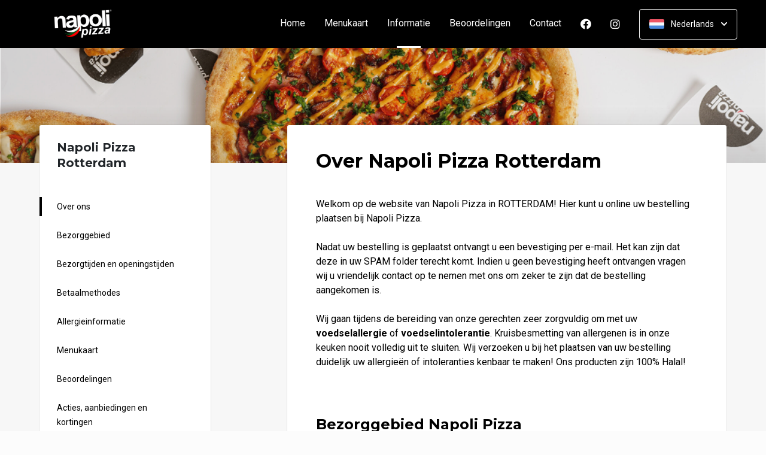

--- FILE ---
content_type: text/html; charset=UTF-8
request_url: https://rotterdam.napolipizza.nl/informatie
body_size: 10583
content:
<!DOCTYPE html>
<html>
<head>
    <title>Napoli Pizza Rotterdam | Bestel Online!</title>
<meta http-equiv="X-UA-Compatible" content="IE=Edge,chrome=1" />
<meta charset="utf-8">
<meta name="description" content="Online pizza bestellen bij Napoli Pizza Rotterdam. Gemakkelijk online betalen, razendsnel thuisbezorgd." />
<meta name="robots" content="index, follow" />
<meta name="viewport" content="width=device-width, initial-scale=1.0, minimum-scale=1.0, maximum-scale=1.0, user-scalable=no">
<meta name="mobile-web-app-capable" content="yes">
<meta name="apple-mobile-web-app-capable" content="yes" />
<meta name="apple-mobile-web-app-status-bar-style" content="black" />
<meta name="apple-mobile-web-app-title" content="Napoli Pizza">
<meta name="format-detection" content="telephone=no" />
<meta name="application-name" content="Napoli Pizza" />
<meta name="author" content="www.sitedish.nl" />
<meta name="rating" content="general"/>
<meta name="apple-itunes-app" content="app-id=1636887780">
<meta name="geo.placename" content="Talmastraat 46b 3038SR Rotterdam" />
<meta name="geo.position" content="51.936557;4.463739" />
<meta name="geo.region" content="NL" />
<meta name="ICBM" content="51.936557,4.463739" />
<meta property="og:title" content="Napoli Pizza" />
<meta property="og:type" content="website" />
<meta property="og:url" content="https://rotterdam.napolipizza.nl" />
<meta property="og:site_name" content="Napoli Pizza" />
<meta property="og:image" content="https://rotterdam.napolipizza.nl/rotterdam.napolipizza.nl/img/logo.png" />
<meta property="og:description" content="Online pizza bestellen bij Napoli Pizza Rotterdam. Gemakkelijk online betalen, razendsnel thuisbezorgd." />
<meta property="fb:admins" content="" />
<meta name="twitter:card" content="summary" />
<!-- <meta name="twitter:site" content="@" /> -->
<meta name="twitter:creator" content="@sitedish" />
<meta name="twitter:title" content="Online bestellen bij Napoli Pizza Rotterdam" />
<meta name="twitter:description" content="Online pizza bestellen bij Napoli Pizza Rotterdam. Gemakkelijk online betalen, razendsnel thuisbezorgd." />
<meta name="twitter:domain" content="rotterdam.napolipizza.nl" />
<meta name="twitter:image" content="https://rotterdam.napolipizza.nl/rotterdam.napolipizza.nl/img/logo.png" />


<link rel="apple-touch-icon-precomposed" href="//cdn.sitedish.nl/rotterdam.napolipizza.nl/img/iphone-icon.png" />
<link type="image/x-icon" href="//cdn.sitedish.nl/rotterdam.napolipizza.nl/img/favicon.ico" rel="shortcut icon" />
<link rel="apple-touch-icon-precomposed" href="//cdn.sitedish.nl/rotterdam.napolipizza.nl/img/iphone-icon.png" />
<link type="image/x-icon" href="//cdn.sitedish.nl/rotterdam.napolipizza.nl/img/favicon.ico" rel="shortcut icon" />
<link rel="canonical" href="//rotterdam.napolipizza.nl" />

<!--
<link rel="apple-touch-icon-precomposed" href="https://rotterdam.napolipizza.nl/rotterdam.napolipizza.nl/img/iphone-icon.png" />
<link type="image/x-icon" href="https://rotterdam.napolipizza.nl/rotterdam.napolipizza.nl/img/favicon.ico" rel="shortcut icon" />
<link rel="apple-touch-icon-precomposed" href="https://rotterdam.napolipizza.nl/rotterdam.napolipizza.nl/img/iphone-icon.png" />
<link type="image/x-icon" href="https://rotterdam.napolipizza.nl/rotterdam.napolipizza.nl/img/favicon.ico" rel="shortcut icon" /> -->
<link rel="sitemap" type="application/xml" title="Sitemap" href="/sitemap.xml">

<link rel="stylesheet" href="//cdn.sitedish.nl/nieuw_design/deps/bootstrap/4.0.0/bootstrap.min.css">
<link rel="stylesheet" href="//cdn.sitedish.nl/nieuw_design/deps/swiper/4.4.1/swiper.min.css"/>
<link rel="preconnect" href="https://fonts.gstatic.com">
<link href="https://fonts.googleapis.com/css2?family=Montserrat:wght@300;400;600;700;900&family=Roboto:wght@400;700&display=swap" rel="stylesheet">
    <script
        src="https://js.sentry-cdn.com/9557d43e2d1855c6ed1ed722cde50f80.min.js"
        crossorigin="anonymous"
        defer
    ></script>
<link rel="stylesheet" href="https://cdnjs.cloudflare.com/ajax/libs/font-awesome/5.15.3/css/all.min.css">
<link rel="stylesheet" href="//cdn.sitedish.nl/nieuw_design/css/main.css?v=8"/>
<link rel="stylesheet" href="//cdn.sitedish.nl/nieuw_design/css/design-a.css?v=6"/>
<link rel="stylesheet" href="//cdn.sitedish.nl/rotterdam.napolipizza.nl/css/variables.b6b86796c83992fc1a27e5e3dd972be9.css"/>




<!-- Facebook Pixel (only when GTM is not handling it) -->
<script>
    const consentGranted = false;

    if (consentGranted) {
        loadKlaviyoScript();
    }

    function loadKlaviyoScript() {
        const klaviyoApiKey = "";

        if (klaviyoApiKey) {
            const script = document.createElement('script');
            script.type = 'text/javascript';
            script.async = true;
            script.src = "https://static.klaviyo.com/onsite/js/klaviyo.js?company_id=" + klaviyoApiKey;
            document.head.appendChild(script);

            script.onload = function () {
                addEventListenersToKlaviyoForms();
            };
        }
    }

    function addEventListenersToKlaviyoForms() {
        // Observe changes in the DOM
        const observer = new MutationObserver(function (mutations) {
            mutations.forEach(function (mutation) {
                mutation.addedNodes.forEach(function (node) {
                    // Check if the added node is a Klaviyo form
                    if (node.nodeType === 1 && node.matches('.klaviyo-form')) {
                        setupKlaviyoForm(node);

                        // After setting up the form, disconnect the observer if no more mutations are expected
                        observer.disconnect();
                    }
                });
            });
        });

        // Start observing the document body for added child elements (including subtree)
        observer.observe(document.body, {childList: true, subtree: true});

        // Disconnect the observer after 60 seconds as a fallback
        setTimeout(() => {
            observer.disconnect();
        }, 60000);
    }

    function setupKlaviyoForm(form) {
        const subscribeButton = form.querySelector('button[type="button"]');
        const emailInput = form.querySelector('input[name="email"]');

        if (subscribeButton) {
            subscribeButton.addEventListener('click', function () {
                handleFormAction(form);
            });
        }

        if (emailInput) {
            emailInput.addEventListener('keypress', function (e) {
                if (e.key === 'Enter') {
                    e.preventDefault();
                    handleFormAction(form);
                }
            });
        }
    }

    function handleFormAction(form) {
        const emailField = form.querySelector('input[name="email"]');
        const email = emailField ? emailField.value : '';

        identifyKlaviyoUser(email);
    }

    function identifyKlaviyoUser(email) {
        const _learnq = _learnq || [];
        _learnq.push(['identify', {
            '$email': email
        }]);
    }
</script>
    <script type="application/ld+json">{
    "@context": "https://schema.org",
    "@type": "Restaurant",
    "url": "https://rotterdam.napolipizza.nl",
    "image": "https://rotterdam.napolipizza.nl/rotterdam.napolipizza.nl/img/logo.png",
    "name": "Napoli Pizza",
    "telephone": "010 818 33 99",
    "address": {
        "@type": "PostalAddress",
        "streetAddress": "Talmastraat 46b",
        "addressLocality": "Rotterdam",
        "postalCode": "3038SR",
        "addressCountry": "NL"
    },
    "geo": {
        "@type": "GeoCoordinates",
        "latitude": "51.936557",
        "longitude": "4.463739"
    },
    "aggregateRating": {
        "@type": "AggregateRating",
        "ratingValue": 5,
        "ratingCount": 558
    },
    "openingHoursSpecification": [
        {
            "@type": "OpeningHoursSpecification",
            "dayOfWeek": [
                "Monday"
            ],
            "opens": "99:99",
            "closes": "99:99"
        },
        {
            "@type": "OpeningHoursSpecification",
            "dayOfWeek": [
                "Tuesday"
            ],
            "opens": "17:00",
            "closes": "21:20"
        },
        {
            "@type": "OpeningHoursSpecification",
            "dayOfWeek": [
                "Wednesday"
            ],
            "opens": "17:00",
            "closes": "21:20"
        },
        {
            "@type": "OpeningHoursSpecification",
            "dayOfWeek": [
                "Thursday"
            ],
            "opens": "17:00",
            "closes": "21:50"
        },
        {
            "@type": "OpeningHoursSpecification",
            "dayOfWeek": [
                "Friday"
            ],
            "opens": "17:00",
            "closes": "21:50"
        },
        {
            "@type": "OpeningHoursSpecification",
            "dayOfWeek": [
                "Saturday"
            ],
            "opens": "17:00",
            "closes": "21:50"
        },
        {
            "@type": "OpeningHoursSpecification",
            "dayOfWeek": [
                "Sunday"
            ],
            "opens": "99:99",
            "closes": "99:99"
        }
    ]
}</script>
</head>

<body class="active ">

<div class="container-fluid navigation ie-design-a">
    <div class="row">
        <div class="container">
            <div class="row justify-content-between align-items-center">
                <div class="col logo-menu">
                    <nav class="navbar navbar-expand-lg">
                        <a class="navbar-brand logo" href="/">
                            <img src="https://rotterdam.napolipizza.nl/rotterdam.napolipizza.nl/img/logo.png" alt="Logo" class="img-fluid">
                        </a>

                        <div class="navbar-toggler-container">
                            <button class="navbar-toggler navbar-toggler-right collapsed" type="button" data-toggle="collapse" data-target="#navbarNavAltMarkup">
                                <div>
                                    <span> </span>
                                    <span> </span>
                                    <span> </span>
                                </div>
                                <span class="text">Menu</span>
                                <span class="text">Close</span>
                            </button>
                        </div>

                        <div class="collapse navbar-collapse menu" id="navbarNavAltMarkup">

                            <a class="navbar-brand logo" href="/">
                                <img src="https://rotterdam.napolipizza.nl/rotterdam.napolipizza.nl/img/logo.png" alt="Logo" class="img-fluid">
                            </a>

                            <div class="navbar-nav">
                                <a class="nav-item nav-link " href="/">Home</a>
                                <a class="nav-item nav-link" href="/#menu">Menukaart</a>
                                <a class="nav-item nav-link active" href="/informatie">Informatie  <span class="sr-only">(huidige)</span></a>
                                                                <a class="nav-item nav-link " href="/beoordelingen">Beoordelingen </a>
                                                                <a class="nav-item nav-link " href="/contact">Contact </a>
                                                                <a class="nav-item nav-link social" href="https://facebook.com/napolipizzarotterdam/?locale2=nl_NL" target="_blank"><i class="fab fa-facebook"></i></a>                                                                <a class="nav-item nav-link social" href="https://instagram.com/napolipizzanl?igshid=YmMyMTA2M2Y=" target="_blank"><i class="fab fa-instagram"></i></a>                            </div>

                            <div class="col-auto actions">
                                <nav>
                                    <ul class="dropdown">
                                        <li>
                                            <button class="button small transparent with-border dropdown-toggle" id="action-menu" data-toggle="dropdown" aria-expanded="false">
                                                                                                    <img src="//cdn.sitedish.nl/nieuw_design/img/flags/nl.png" style="width: 25px;height: 25px;" alt="Nederlands" class="img-fluid"/>
                                                    <span>Nederlands</span>
                                                
                                                <svg width="10" height="6" viewBox="0 0 10 6" fill="none" xmlns="http://www.w3.org/2000/svg">
                                                    <path d="M5.7072 5.69299C5.31668 6.08351 4.68352 6.08351 4.29299 5.69299L0.300098 1.7001C-0.0865012 1.3135 -0.0865017 0.686697 0.300098 0.300098C0.686697 -0.0865017 1.3135 -0.0865016 1.7001 0.300098L5.0001 3.6001L8.3001 0.300097C8.6867 -0.0865025 9.3135 -0.0865017 9.7001 0.300098C10.0867 0.686697 10.0867 1.3135 9.7001 1.7001L5.7072 5.69299Z" fill="white"/>
                                                </svg>
                                            </button>
                                            <ul class="dropdown-menu" aria-labelledby="action-menu">
                                                                                                                                                    <li class="dropdown-item">
                                                        <a href="?lang=en_EN">
                                                            <img src="//cdn.sitedish.nl/nieuw_design/img/flags/en.png" style="width: 16px;height: 16px;" alt="English" class="img-fluid"/>
                                                            <span>English</span>
                                                        </a>
                                                    </li>
                                                                                                                                                    <li class="dropdown-item">
                                                        <a href="?lang=de_DE">
                                                            <img src="//cdn.sitedish.nl/nieuw_design/img/flags/de.png" style="width: 16px;height: 16px;" alt="Deutsch" class="img-fluid"/>
                                                            <span>Deutsch</span>
                                                        </a>
                                                    </li>
                                                                                                                                                    <li class="dropdown-item">
                                                        <a href="?lang=pt_PT">
                                                            <img src="//cdn.sitedish.nl/nieuw_design/img/flags/pt.png" style="width: 16px;height: 16px;" alt="Português" class="img-fluid"/>
                                                            <span>Português</span>
                                                        </a>
                                                    </li>
                                                                                            </ul>
                                        </li>
                                    </ul>
                                </nav>
                            </div>
                    </nav>
                </div>
            </div>
        </div>
    </div>
</div>
    <div class="container-fluid header small">
        <picture>
                        <img src="//rotterdam.napolipizza.nl/rotterdam.napolipizza.nl/img/67516c5baebe6_templatePhoto.png" alt="" onerror="this.onerror = null;this.parentNode.children[0].srcset = this.src;">
        </picture>
    </div>

<div class="container page content information">
    <div class="row justify-content-between">
        <div class="col-xl-4 col-lg-4 col-md-12 col-sm-12 page-content sidebar information sticky">
            <div class="sticky-element">
                <div class="card">
                    <header>
                        <h3>Napoli Pizza Rotterdam</h3>
                    </header>
                    <nav>
                        <ul class="list-unstyled menu scroll-to-menu">
                            <li><a href="#about-us" class="active" data-target="about-us">Over ons</a></li>
                                                            <li><a href="#delivery-area" data-target="delivery-area">Bezorggebied</a></li>
                                <li><a href="#delivery-and-opening-times" data-target="delivery-and-opening-times">Bezorgtijden en openingstijden</a></li>
                                                                                   <li><a href="#payment-methods" data-target="payment-method">Betaalmethodes</a></li>                            <li><a href="#allergic-info" data-target="allergic-info">Allergieinformatie</a></li>
                            <li><a href="#menu" data-target="menu">Menukaart</a></li>
                                                        <li><a href="#reviews" data-target="reviews">Beoordelingen</a></li>
                                                        <li><a href="#promotional-and-discount" data-target="promotional-and-discount">Acties, aanbiedingen en kortingen</a></li>
                            <li><a href="#privacy-policy" data-target="privacy-policy">Privacybeleid</a></li>
                            <li><a href="#administrator-website" data-target="administrator-website">Beheerder van deze website</a></li>
                        </ul>
                    </nav>
                </div>
            </div>
        </div>
        <div class="col-xl-8 col-lg-8 col-md-12 col-sm-12 page-content">

            <div class="editor">
                <div class="row justify-content-between">
                    <div class="content col-xl-12 col-lg-12 col-md-12" id="information">

                        <article class="tab">
                            <header>
                                <h2 id="about-us">Over Napoli Pizza Rotterdam</h2>
                            </header>
                            <section>
                                <p class="intro">Welkom op de website van Napoli Pizza in ROTTERDAM! Hier kunt u online uw bestelling plaatsen bij Napoli Pizza.<br />
<br />
Nadat uw bestelling is geplaatst ontvangt u een bevestiging per e-mail. Het kan zijn dat deze in uw SPAM folder terecht komt. Indien u geen bevestiging heeft ontvangen vragen wij u vriendelijk contact op te nemen met ons om zeker te zijn dat de bestelling aangekomen is.<br />
<br />
Wij gaan tijdens de bereiding van onze gerechten zeer zorgvuldig om met uw <b>voedselallergie</b> of <b>voedselintolerantie</b>. Kruisbesmetting van allergenen is in onze keuken nooit volledig uit te sluiten. Wij verzoeken u bij het plaatsen van uw bestelling duidelijk uw allergieën of intoleranties kenbaar te maken! Ons producten zijn 100% Halal!</p>
                            </section>
                        </article>

                                                <article class="tab">
                            <header>
                                <h4 id="delivery-area">Bezorggebied Napoli Pizza</h4>
                            </header>
                            <section>
                                <div class="table-container">
                                    <table class="table">
                                        <thead>
                                            <tr>
                                                <th>Postcode</th>
                                                <th>Wijknaam</th>
                                                <th>Minimum</th>
                                                <th>Bezorging</th>
                                                <th>Gratis v.a.</th>
                                            </tr>
                                        </thead>
                                        <tbody>
                                            <tr>
                                                <td>3011</td>
                                                <td>Rotterdam - Stadsdriehoek</td>
                                                <td>€ 15.99</td>
                                                <td>€ 2.99</td>
                                                <td>€ 0.00</td>
                                            </tr>
                                            <tr>
                                                <td>3012</td>
                                                <td>Rotterdam - Cool</td>
                                                <td>€ 14.99</td>
                                                <td>€ 2.49</td>
                                                <td>€ 0.00</td>
                                            </tr>
                                            <tr>
                                                <td>3013</td>
                                                <td>Rotterdam - C.S. Kwartier</td>
                                                <td>€ 13.99</td>
                                                <td>€ 1.99</td>
                                                <td>€ 0.00</td>
                                            </tr>
                                            <tr>
                                                <td>3014</td>
                                                <td>Rotterdam - Oude Westen</td>
                                                <td>€ 14.99</td>
                                                <td>€ 2.49</td>
                                                <td>€ 0.00</td>
                                            </tr>
                                            <tr>
                                                <td>3021</td>
                                                <td>Rotterdam - Middelland</td>
                                                <td>€ 14.99</td>
                                                <td>€ 2.49</td>
                                                <td>€ 0.00</td>
                                            </tr>
                                            <tr>
                                                <td>3022</td>
                                                <td>Rotterdam - Nieuwe Westen Meineszbuurt</td>
                                                <td>€ 14.99</td>
                                                <td>€ 2.49</td>
                                                <td>€ 0.00</td>
                                            </tr>
                                            <tr>
                                                <td>3023</td>
                                                <td>Rotterdam - Nieuwe Westen</td>
                                                <td>€ 15.99</td>
                                                <td>€ 2.99</td>
                                                <td>€ 0.00</td>
                                            </tr>
                                            <tr>
                                                <td>3031</td>
                                                <td>Rotterdam - Rubroek</td>
                                                <td>€ 14.99</td>
                                                <td>€ 2.49</td>
                                                <td>€ 0.00</td>
                                            </tr>
                                            <tr>
                                                <td>3032</td>
                                                <td>Rotterdam - Agniesebuurt</td>
                                                <td>€ 9.99</td>
                                                <td>€ 1.49</td>
                                                <td>€ 0.00</td>
                                            </tr>
                                            <tr>
                                                <td>3033</td>
                                                <td>Rotterdam - Provenierswijk</td>
                                                <td>€ 9.99</td>
                                                <td>€ 1.49</td>
                                                <td>€ 0.00</td>
                                            </tr>
                                            <tr>
                                                <td>3034</td>
                                                <td>Rotterdam - Nieuw-Crooswijk</td>
                                                <td>€ 14.99</td>
                                                <td>€ 2.49</td>
                                                <td>€ 0.00</td>
                                            </tr>
                                            <tr>
                                                <td>3035</td>
                                                <td>Rotterdam - Oude Noorden</td>
                                                <td>€ 9.99</td>
                                                <td>€ 1.49</td>
                                                <td>€ 0.00</td>
                                            </tr>
                                            <tr>
                                                <td>3036</td>
                                                <td>Rotterdam - Oude Noorden</td>
                                                <td>€ 9.99</td>
                                                <td>€ 1.49</td>
                                                <td>€ 0.00</td>
                                            </tr>
                                            <tr>
                                                <td>3037</td>
                                                <td>Rotterdam - Liskwartier</td>
                                                <td>€ 9.99</td>
                                                <td>€ 0.00</td>
                                                <td>€ 0.00</td>
                                            </tr>
                                            <tr>
                                                <td>3038</td>
                                                <td>Rotterdam - Bergpolder</td>
                                                <td>€ 9.99</td>
                                                <td>€ 0.00</td>
                                                <td>€ 0.00</td>
                                            </tr>
                                            <tr>
                                                <td>3039</td>
                                                <td>Rotterdam - Blijdorp</td>
                                                <td>€ 9.99</td>
                                                <td>€ 0.00</td>
                                                <td>€ 0.00</td>
                                            </tr>
                                            <tr>
                                                <td>3041</td>
                                                <td>Rotterdam - Blijdorpse Polder</td>
                                                <td>€ 14.99</td>
                                                <td>€ 2.49</td>
                                                <td>€ 0.00</td>
                                            </tr>
                                            <tr>
                                                <td>3042</td>
                                                <td>Rotterdam - Kleinpolder</td>
                                                <td>€ 14.99</td>
                                                <td>€ 2.49</td>
                                                <td>€ 0.00</td>
                                            </tr>
                                            <tr>
                                                <td>3043</td>
                                                <td>Rotterdam - Zestienhoven</td>
                                                <td>€ 15.99</td>
                                                <td>€ 2.99</td>
                                                <td>€ 0.00</td>
                                            </tr>
                                            <tr>
                                                <td>3045</td>
                                                <td>Rotterdam - Zestienhoven</td>
                                                <td>€ 13.99</td>
                                                <td>€ 1.99</td>
                                                <td>€ 0.00</td>
                                            </tr>
                                            <tr>
                                                <td>3051</td>
                                                <td>Rotterdam - Hillegersberg-Zuid</td>
                                                <td>€ 9.99</td>
                                                <td>€ 1.49</td>
                                                <td>€ 0.00</td>
                                            </tr>
                                            <tr>
                                                <td>3052</td>
                                                <td>Rotterdam - Schiebroek</td>
                                                <td>€ 13.99</td>
                                                <td>€ 1.99</td>
                                                <td>€ 0.00</td>
                                            </tr>
                                            <tr>
                                                <td>3053</td>
                                                <td>Rotterdam - Schiebroek</td>
                                                <td>€ 15.99</td>
                                                <td>€ 2.99</td>
                                                <td>€ 0.00</td>
                                            </tr>
                                                                                    </tbody>
                                    </table>
                                </div>
                                                            </section>
                        </article>
                        
                        <article class="tab">
                            <header>
                                                                <h4 id="delivery-and-opening-times">Bezorgtijden en openingstijden</h4>
                                                            </header>
                            <section>
                                <div class="table-container">
                                <table class="table opening-hours">
                                    <thead>
                                        <tr>
                                                                                    <th>Bezorgtijden</th>
                                            <th>Openingstijden</th>
                                                                                </tr>
                                    </thead>
                                    <tbody>
                                    <tr>
                                                                                                                        <td>
                                            <table>
                                                <tr >
                                                    <td>Maandag:</td>
                                                    <td>Gesloten</td>
                                                </tr>
                                                <tr >
                                                    <td>Dinsdag:</td>
                                                    <td>17:15 - 21:30</td>
                                                </tr>
                                                <tr class="active">
                                                    <td>Woensdag:</td>
                                                    <td>17:15 - 21:30</td>
                                                </tr>
                                                <tr >
                                                    <td>Donderdag:</td>
                                                    <td>17:15 - 22:00</td>
                                                </tr>
                                                <tr >
                                                    <td>Vrijdag:</td>
                                                    <td>17:15 - 22:00</td>
                                                </tr>
                                                <tr >
                                                    <td>Zaterdag:</td>
                                                    <td>17:15 - 22:00</td>
                                                </tr>
                                                <tr >
                                                    <td>Zondag:</td>
                                                    <td>Gesloten</td>
                                                </tr>
                                            </table>
                                        </td>
                                                                                <td>
                                            <table>
                                                <tr  >
                                                    <td>Maandag:</td>
                                                    <td>Gesloten</td>
                                                </tr>
                                                <tr >
                                                    <td>Dinsdag:</td>
                                                    <td>17:00 - 21:20</td>
                                                </tr>
                                                <tr class="active">
                                                    <td>Woensdag:</td>
                                                    <td>17:00 - 21:20</td>
                                                </tr>
                                                <tr >
                                                    <td>Donderdag:</td>
                                                    <td>17:00 - 21:50</td>
                                                </tr>
                                                <tr >
                                                    <td>Vrijdag:</td>
                                                    <td>17:00 - 21:50</td>
                                                </tr>
                                                <tr >
                                                    <td>Zaterdag:</td>
                                                    <td>17:00 - 21:50</td>
                                                </tr>
                                                <tr >
                                                    <td>Zondag:</td>
                                                    <td>Gesloten</td>
                                                </tr>
                                            </table>
                                        </td>
                                    </tr>
                                    </tbody>
                                </table>
                                </div>
                            </section>
                        </article>

                        
                                                <article class="tab">
                            <header>
                                <h4 id="payment-methods">Betaalmethodes</h4>
                            </header>
                            <section>
                                <p>
                                    Met iDEAL kunt u vertrouwd, veilig en gemakkelijk uw bestelling online afrekenen. Als internetbankierder kunt u direct gebruik maken van iDEAL.                                </p>
                            </section>
                            <br>
                            <header>
                                <h6>iDEAL wordt ondersteund door</h6>
                            </header>
                            <nav>
                                <ul class="list-unstyled payment-method-menu">
                                                                            <li><div><img src="//cdn.sitedish.nl/algemeen/issuers/ABNANL2A.svg"/><span>ABN AMRO</span></div></li>
                                                                            <li><div><img src="//cdn.sitedish.nl/algemeen/issuers/INGBNL2A.svg"/><span>ING</span></div></li>
                                                                            <li><div><img src="//cdn.sitedish.nl/algemeen/issuers/RABONL2U.svg"/><span>Rabobank</span></div></li>
                                                                            <li><div><img src="//cdn.sitedish.nl/algemeen/issuers/ASNBNL21.svg"/><span>ASN Bank</span></div></li>
                                                                            <li><div><img src="//cdn.sitedish.nl/algemeen/issuers/BUNQNL2A.svg"/><span>bunq</span></div></li>
                                                                            <li><div><img src="//cdn.sitedish.nl/algemeen/issuers/HANDNL2A.svg"/><span>Handelsbanken</span></div></li>
                                                                            <li><div><img src="//cdn.sitedish.nl/algemeen/issuers/KNABNL2H.svg"/><span>Knab</span></div></li>
                                                                            <li><div><img src="//cdn.sitedish.nl/algemeen/issuers/RBRBNL21.svg"/><span>RegioBank</span></div></li>
                                                                            <li><div><img src="//cdn.sitedish.nl/algemeen/issuers/REVOLT21.svg"/><span>Revolut</span></div></li>
                                                                            <li><div><img src="//cdn.sitedish.nl/algemeen/issuers/SNSBNL2A.svg"/><span>SNS Bank</span></div></li>
                                                                            <li><div><img src="//cdn.sitedish.nl/algemeen/issuers/TRIONL2U.svg"/><span>Triodos Bank</span></div></li>
                                                                            <li><div><img src="//cdn.sitedish.nl/algemeen/issuers/FVLBNL22.svg"/><span>Van Lanschot</span></div></li>
                                                                    </ul>
                            </nav>
                        </article>
                        
                        <article class="tab">
                            <header>
                                <h4 id="allergic-info">Allergieinformatie</h4>
                            </header>
                            <nav>
                                <ul class="list-unstyled payment-method-menu allergic">
                                    <li><div><img src="//cdn.sitedish.nl/nieuw_design/img/allergies/Egg.svg"><span>Ei</span></div></li>
                                    <li><div><img src="//cdn.sitedish.nl/nieuw_design/img/allergies/Halal.svg"><span>Halal</span></div></li>
                                    <li><div><img src="//cdn.sitedish.nl/nieuw_design/img/allergies/Lupine.svg"><span>Lupine</span></div></li>
                                    <li><div><img src="//cdn.sitedish.nl/nieuw_design/img/allergies/Milk.svg"><span>Melk</span></div></li>
                                    <li><div><img src="//cdn.sitedish.nl/nieuw_design/img/allergies/Mustard.svg"><span>Mosterd</span></div></li>
                                    <li><div><img src="//cdn.sitedish.nl/nieuw_design/img/allergies/Nuts.svg"><span>Noten</span></div></li>
                                    <li><div><img src="//cdn.sitedish.nl/nieuw_design/img/allergies/Pepper.svg"><span>Peper</span></div></li>
                                    <li><div><img src="//cdn.sitedish.nl/nieuw_design/img/allergies/Peanut.svg"><span>Pinda's</span></div></li>
                                    <li><div><img src="//cdn.sitedish.nl/nieuw_design/img/allergies/Shellfish.svg"><span>Schaal- en schelpdieren</span></div></li>
                                    <li><div><img src="//cdn.sitedish.nl/nieuw_design/img/allergies/Molluscs.svg"><span>Weekdieren</span></div></li>
                                    <li><div><img src="//cdn.sitedish.nl/nieuw_design/img/allergies/Celery.svg"><span>Selderij</span></div></li>
                                    <li><div><img src="//cdn.sitedish.nl/nieuw_design/img/allergies/Sesame.svg"><span>Sesam</span></div></li>
                                    <li><div><img src="//cdn.sitedish.nl/nieuw_design/img/allergies/Soya.svg"><span>Soja</span></div></li>
                                    <li><div><img src="//cdn.sitedish.nl/nieuw_design/img/allergies/Sulphite.svg"><span>Sulfiet</span></div></li>
                                    <li><div><img src="//cdn.sitedish.nl/nieuw_design/img/allergies/Wheat.svg"><span>Gluten</span></div></li>
                                    <li><div><img src="//cdn.sitedish.nl/nieuw_design/img/allergies/Vegan.svg"><span>Vegan</span></div></li>
                                    <li><div><img src="//cdn.sitedish.nl/nieuw_design/img/allergies/Fish.svg"><span>Vis</span></div></li>
                                </ul>
                            </nav>
                        </article>

                        <article class="tab">
                            <header>
                                <h4 id="menu">Menukaart Napoli Pizza Rotterdam</h4>
                            </header>
                            <section>
                                <p>
                                    Wij proberen altijd uw bestelling zo snel mogelijk af te leveren. Op zon- en feestdagen kan dit vanwege drukte wat langer duren.                                </p>
                            </section>
                            <nav>
                                <a href="/#menu" class="button normal primary theme">Bekijk onze menukaart!</a>
                            </nav>
                        </article>

                                                <article class="tab">
                            <header>
                                <h4 id="reviews">Uw bestelling beoordelen</h4>
                            </header>
                            <section>
                                <p>
                                    Enige tijd nadat u een bestelling heeft geplaatst ontvangt u een e-mail met een uitnodiging tot het achterlaten van een beoordeling. Wij horen graag wat u van onze producten en dienstverlening vindt om u de volgende keer beter van dienst te zijn.                                </p>
                            </section>
                        </article>
                        
                        <article class="tab">
                            <header>
                                <h4 id="promotional-and-discount">Acties, aanbiedingen en kortingen Napoli Pizza</h4>
                            </header>
                            <section>
                                <p>
                                    Heeft u een actiecode of kortingscode? Op stap 2 van het bestelproces, waar u uw bezorggegevens invult, klikt u op "Actiecode invoeren". De korting wordt direct van het bestelbedrag afgetrokken, of het gratis product wordt direct aan uw winkelwagen toegevoegd.</p>
                            </section>
                        </article>

                        <article class="tab">
                            <header>
                                <h4 id="privacy-policy">Privacybeleid</h4>
                            </header>
                            <section>
                                <p>
                                    U vindt hier ons <a href="/algemeen/privacybeleid.pdf" target="_blank">Privacybeleid</a>
                                </p>
                            </section>
                        </article>

                        <article class="tab">
                            <header>
                                <h4 id="administrator-website">Beheerder van deze website</h4>
                            </header>
                            <section>
                                <p class="vertical-align-middle">
                                    <span>Deze website is ontwikkeld door en wordt beheerd door</span>
                                    <svg width="85" height="24" viewBox="0 0 85 24" fill="none" xmlns="http://www.w3.org/2000/svg">
                                        <g clip-path="url(#clip0)">
                                            <path fill-rule="evenodd" clip-rule="evenodd" d="M25.2506 17.3873C23.4468 16.9363 22.3296 16.0149 22.3296 14.3486C22.3296 12.5647 23.8194 11.4863 25.8388 11.4863C27.4462 11.4863 28.5441 12.1724 29.4263 13.0939L28.0345 14.6231C27.6032 14.0349 26.8582 13.4076 25.7799 13.4076C24.9565 13.4076 24.4664 13.8194 24.4664 14.3094C24.4664 14.7799 24.8781 15.0937 25.4073 15.2112L26.9169 15.5641C28.5637 15.9563 29.7792 16.8777 29.7792 18.5637C29.7792 20.23 28.4853 21.5433 25.9562 21.5433C23.937 21.5433 22.702 20.6221 21.957 19.6811L23.3686 18.2303C24.0743 19.1518 24.9957 19.6222 26.1328 19.6222C27.2894 19.6222 27.6227 19.1125 27.6227 18.642C27.6227 18.2303 27.3678 17.9165 26.5248 17.7009L25.2506 17.3873Z" fill="#40B09E"></path>
                                            <path fill-rule="evenodd" clip-rule="evenodd" d="M32.3098 7.36914C33.094 7.36914 33.7214 7.97695 33.7214 8.761C33.7214 9.54519 33.094 10.1725 32.3098 10.1725C31.5256 10.1725 30.8984 9.54519 30.8984 8.761C30.8984 7.97695 31.5256 7.36914 32.3098 7.36914ZM31.1924 21.3277H33.4274V11.7214H31.1924V21.3277Z" fill="#40B09E"></path>
                                            <path fill-rule="evenodd" clip-rule="evenodd" d="M36.2533 17.9357V13.7209H34.8418V11.7211H36.2533V9.03516H38.4686V11.7211H40.7623V13.7209H38.4686V17.6025C38.4686 18.9945 38.7823 19.3472 40.037 19.3472C40.2527 19.3472 40.7623 19.308 40.7623 19.308V21.3077C40.7623 21.3077 40.3311 21.3469 39.5666 21.3469C37.0572 21.3469 36.2533 20.3667 36.2533 17.9357Z" fill="#40B09E"></path>
                                            <path fill-rule="evenodd" clip-rule="evenodd" d="M44.0339 17.1914C44.1517 18.642 45.1318 19.5242 46.563 19.5242C47.7 19.5242 48.4841 18.9753 49.033 18.1716L50.5428 19.5831C49.7191 20.6416 48.5234 21.5434 46.563 21.5434C43.6812 21.5434 41.7402 19.5046 41.7402 16.5835C41.7402 13.7997 43.4458 11.4863 46.2296 11.4863C49.3272 11.4863 50.6211 13.9762 50.6211 16.407C50.6211 16.7404 50.6014 17.1914 50.6014 17.1914H44.0339ZM44.1517 15.4071H48.249C48.2293 14.5643 47.7393 13.5252 46.2492 13.5252C44.9945 13.5252 44.328 14.4859 44.1517 15.4071Z" fill="#40B09E"></path>
                                            <path fill-rule="evenodd" clip-rule="evenodd" d="M56.6405 11.4852C57.8952 11.4852 58.7775 11.9557 59.3264 12.4264V7.60352H61.5614V21.3268H59.3656V20.4642C58.7775 21.072 57.9932 21.5424 56.6405 21.5424C53.8763 21.5424 51.9551 19.4055 51.9551 16.5236C51.9551 13.6418 53.8763 11.4852 56.6405 11.4852ZM56.7974 13.4654C55.0917 13.4654 54.2291 14.9161 54.2291 16.5236C54.2291 18.1313 55.0917 19.582 56.7974 19.582C58.5227 19.582 59.3656 18.1313 59.3656 16.5236C59.3656 14.9161 58.5227 13.4654 56.7974 13.4654Z" fill="#40B09E"></path>
                                            <path fill-rule="evenodd" clip-rule="evenodd" d="M64.3647 7.36914C65.149 7.36914 65.7762 7.97695 65.7762 8.761C65.7762 9.54519 65.149 10.1725 64.3647 10.1725C63.5805 10.1725 62.9531 9.54519 62.9531 8.761C62.9531 7.97695 63.5805 7.36914 64.3647 7.36914ZM63.2473 21.3277H65.4822V11.7214H63.2473V21.3277Z" fill="#40B09E"></path>
                                            <path fill-rule="evenodd" clip-rule="evenodd" d="M70.229 17.3873C68.4254 16.9363 67.308 16.0149 67.308 14.3486C67.308 12.5647 68.7981 11.4863 70.8171 11.4863C72.4249 11.4863 73.5227 12.1724 74.4047 13.0939L73.0129 14.6231C72.5815 14.0349 71.8367 13.4076 70.7585 13.4076C69.9349 13.4076 69.4449 13.8194 69.4449 14.3094C69.4449 14.7799 69.8566 15.0937 70.3858 15.2112L71.8953 15.5641C73.5422 15.9563 74.7577 16.8777 74.7577 18.5637C74.7577 20.23 73.4638 21.5433 70.9348 21.5433C68.9157 21.5433 67.6805 20.6221 66.9355 19.6811L68.3471 18.2303C69.0529 19.1518 69.9742 19.6222 71.1113 19.6222C72.268 19.6222 72.6011 19.1125 72.6011 18.642C72.6011 18.2303 72.3463 17.9165 71.5034 17.7009L70.229 17.3873Z" fill="#40B09E"></path>
                                            <path fill-rule="evenodd" clip-rule="evenodd" d="M78.4439 21.3268H76.209V7.60352H78.4439V12.3872C78.9341 11.9362 79.7772 11.4852 80.8357 11.4852C83.0903 11.4852 84.6977 13.0145 84.6977 15.7395V21.3268H82.4628V15.7395C82.4628 14.4064 81.7962 13.5046 80.5612 13.5046C79.1694 13.5046 78.4439 14.5045 78.4439 16.014V21.3268Z" fill="#40B09E"></path>
                                            <path fill-rule="evenodd" clip-rule="evenodd" d="M4.08522 8.74129L2.67773 7.3338C4.93332 5.07822 7.93234 3.83594 11.1224 3.83594C14.3122 3.83594 17.3112 5.07822 19.5668 7.3338L18.1594 8.74129C16.2797 6.86161 13.7807 5.82626 11.1224 5.82626C8.46411 5.82626 5.9649 6.86161 4.08522 8.74129Z" fill="#40B09E"></path>
                                            <path fill-rule="evenodd" clip-rule="evenodd" d="M1.41139 6.06767L0.00390625 4.66018C2.97391 1.69032 6.9226 0.0546875 11.1226 0.0546875C15.3226 0.0546875 19.2713 1.69032 22.2412 4.66018L20.8337 6.06767C18.2399 3.47371 14.791 2.04515 11.1226 2.04515C7.45423 2.04515 4.00535 3.47371 1.41139 6.06767Z" fill="#40B09E"></path>
                                            <path fill-rule="evenodd" clip-rule="evenodd" d="M11.1227 7.62695C6.62052 7.62695 2.9707 11.2768 2.9707 15.779C2.9707 19.9441 6.09503 23.3772 10.1276 23.8684V21.5446C8.68786 21.2739 7.59517 19.9722 7.59517 18.4572V11.7205H9.19856V16.6309C9.19856 16.9419 9.4507 17.1942 9.76186 17.1942H9.76326C10.0744 17.1942 10.3266 16.9419 10.3266 16.6309V11.7205H11.9189V16.6309C11.9189 16.9419 12.1711 17.1942 12.4822 17.1942H12.4836C12.7948 17.1942 13.0469 16.9419 13.0469 16.6309V11.7205H14.6503V18.4572C14.6503 19.9722 13.5576 21.2739 12.1179 21.5446V23.8684C16.1505 23.3772 19.2748 19.9441 19.2748 15.779C19.2748 11.2768 15.625 7.62695 11.1227 7.62695Z" fill="#40B09E"></path>
                                        </g>
                                        <defs>
                                            <clipPath id="clip0">
                                                <rect width="84.6977" height="24" fill="white"></rect>
                                            </clipPath>
                                        </defs>
                                    </svg>
                                </p>
                            </section>
                        </article>

                    </div>
                </div>
            </div>


        </div>
    </div>
</div>


<div class="fixed-bottom p-3" id="cookieBanner" style="display: none;">
    <div class="toast bg-dark text-white w-100 mw-100" role="alert" data-autohide="false">
        <div class="toast-body p-3">
            <p>
                Wij gebruiken cookies om te zorgen dat u de beste ervaring op onze website krijgt. Daarnaast gebruiken wij third-party cookies voor analytics, marketing, gepersonaliseerde advertenties en het verbeteren van onze services. U kunt ervoor kiezen om het gebruik van third-party cookies voor analytics, marketing en gepersonaliseerde advertenties te weigeren of te accepteren. Meer informatie over het gebruik van cookies is te vinden in ons <a class="theme" style="text-decoration: underline; color: white;" href="/algemeen/privacybeleid.pdf">Privacybeleid</a>.
            </p>
            <div class="ml-auto">
                <button type="button" class="btn btn-outline-light mr-2 my-1" id="btnDeny" style="min-width: 170px; max-width: 100%; width: auto;">
                    Weigeren                </button>
                <button type="button" class="btn btn-outline-light mr-2 my-1" id="btnSettings" style="min-width: 170px; max-width: 100%; width: auto;">
                    Instellingen beheren                </button>
                <button type="button" class="btn btn-light my-1" id="btnAcceptAll" style="min-width: 170px; max-width: 100%; width: auto;">
                    Accepteren                </button>
            </div>
        </div>
    </div>
</div>

<div class="container-fluid copyright" id="footer">
    <div class="row">
        <div class="container">
            <div class="row">
                <div class="col-12">
                    <section>
                        <a href="https://www.sitedish.nl" title="Sitedish logo" class="logo">
                            <img src="//cdn.sitedish.nl/nieuw_design/img/sitedish_logo.png" alt="Logo" class="img-fluid"/>
                        </a>
                        <p>
                            <i class="fas fa-copyright"></i> <span>2008 - 2026 and realisation</span>
                        </p>
                    </section>
                </div>
            </div>
        </div>
    </div>
</div>
<div class="container-fluid footer">
    <div class="row">
        <div class="container">
            <div class="row">
                <div class="col item address">
                    <article>
                        <header>
                            <h3>Adres</h3>
                        </header>
                        <section>
                            <address>
                                Talmastraat 46b<br>
                                3038SR Rotterdam<br>
                                010 818 33 99                            </address>
                                                                                <div class="rating-container">
                                <a href="/beoordelingen" target="_blank">
                                    <ul class="rating">
                                                                                    <li data-index="1" >
                                                <span><img src="//cdn.sitedish.nl/nieuw_design/img/footer_rating_star.svg" class="img-fluid star"/></span>
                                            </li>
                                                                                    <li data-index="2" >
                                                <span><img src="//cdn.sitedish.nl/nieuw_design/img/footer_rating_star.svg" class="img-fluid star"/></span>
                                            </li>
                                                                                    <li data-index="3" >
                                                <span><img src="//cdn.sitedish.nl/nieuw_design/img/footer_rating_star.svg" class="img-fluid star"/></span>
                                            </li>
                                                                                    <li data-index="4" >
                                                <span><img src="//cdn.sitedish.nl/nieuw_design/img/footer_rating_star.svg" class="img-fluid star"/></span>
                                            </li>
                                                                                    <li data-index="5" >
                                                <span><img src="//cdn.sitedish.nl/nieuw_design/img/footer_rating_star.svg" class="img-fluid star"/></span>
                                            </li>
                                                                            </ul>
                                    <p class="footer-dark">558 klant reviews</p>
                                </a>
                            </div>
                                                                            </section>
                    </article>
                </div>

                
                                <div class="col item delivery">
                    <article>
                        <header>
                            <h3>Bezorgtijden</h3>
                        </header>
                        <section>
                            <ul class="opening-hours">
                                <li ><span class="day">Maandag:</span><span class="hour">Gesloten</span></li>
                                <li ><span class="day">Dinsdag:</span><span class="hour">17:15 - 21:30</span></li>
                                <li class="active"><span class="day">Woensdag:</span><span class="hour">17:15 - 21:30</span></li>
                                <li ><span class="day">Donderdag:</span><span class="hour">17:15 - 22:00</span></li>
                                <li ><span class="day">Vrijdag:</span><span class="hour">17:15 - 22:00</span></li>
                                <li ><span class="day">Zaterdag:</span><span class="hour">17:15 - 22:00</span></li>
                                <li ><span class="day">Zondag:</span><span class="hour">Gesloten</span></li>
                            </ul>
                        </section>
                    </article>
                </div>
                                <div class="col item opening">
                    <article>
                        <header>
                            <h3>Openingstijden</h3>
                        </header>
                        <section>
                            <ul class="opening-hours">
                                <li ><span class="day">Maandag:</span><span class="hour">Gesloten</span></li>
                                <li ><span class="day">Dinsdag:</span><span class="hour">17:00 - 21:20</span></li>
                                <li class="active"><span class="day">Woensdag:</span><span class="hour">17:00 - 21:20</span></li>
                                <li ><span class="day">Donderdag:</span><span class="hour">17:00 - 21:50</span></li>
                                <li ><span class="day">Vrijdag:</span><span class="hour">17:00 - 21:50</span></li>
                                <li ><span class="day">Zaterdag:</span><span class="hour">17:00 - 21:50</span></li>
                                <li ><span class="day">Zondag:</span><span class="hour">Gesloten</span></li>
                            </ul>
                        </section>
                    </article>
                </div>
                                <div class="col item download">
                    <article>
                        <header>
                            <h3>Keep in touch!</h3>
                        </header>
                        <nav id="apps">
                                                        <a href="https://play.google.com/store/apps/details?id=nl.sitedish.napolipizza" class="button app google-play"><span class="google-play"></span><span>Google Play</span></a>                                                        <a href="https://itunes.apple.com/app/id1636887780" class="button app app-store"><span class="app-store"></span><span>App Store</span></a>                        </nav>
                    </article>
                </div>
                            </div>
        </div>
    </div>
</div>
<div class="container-fluid copyright sitedish">
    <div class="row">
        <div class="container">
            <div class="row">
                <div class="col-12">
                    <section>
                        <a href="https://www.sitedish.nl" style="color: #FFFFFF66; text-decoration: none; cursor: pointer">
                            Online totaaloplossing door Sitedish                        </a>
                    </section>
                </div>
            </div>
        </div>
    </div>
</div>


<script src="//cdn.sitedish.nl/nieuw_design/deps/jquery/3.0.0/jquery.min.js"></script>
<script src="//cdn.sitedish.nl/nieuw_design/deps/popper/1.12.9/popper.min.js"></script>
<script src="//cdn.sitedish.nl/nieuw_design/deps/swiper/4.4.1/swiper.min.js"></script>
<script src="//cdn.sitedish.nl/nieuw_design/deps/bootstrap/4.0.0/bootstrap.min.js"></script>
<script src="//cdn.sitedish.nl/nieuw_design/js/jquery-matchheight-min.js"></script>
<script src="//cdn.sitedish.nl/nieuw_design/js/bootstrap-select.js"></script>
<script src="//cdn.sitedish.nl/nieuw_design/js/main.js?v=5"></script>

<script src="//cdn.sitedish.nl/nieuw_design/js/information.js?v=2"></script>
<script src="//cdn.sitedish.nl/nieuw_design/js/design-a.js?v=1"></script>

</body>
</html>


--- FILE ---
content_type: image/svg+xml
request_url: https://cdn.sitedish.nl/algemeen/issuers/REVOLT21.svg
body_size: 1461
content:
<svg width="32" height="24" viewBox="0 0 32 24" fill="none" xmlns="http://www.w3.org/2000/svg">
<path d="M28 0H4C1.79086 0 0 1.79086 0 4V20C0 22.2091 1.79086 24 4 24H28C30.2091 24 32 22.2091 32 20V4C32 1.79086 30.2091 0 28 0Z" fill="#21262E"/>
<path d="M15.5915 7.41928C15.3825 8.82364 15.215 10.0069 14.914 11.8487C15.7277 11.8319 17.5761 12.1408 17.9825 9.62368C18.3195 7.52912 16.8187 7.33581 15.5915 7.41928Z" fill="white"/>
<path d="M22.6432 17.5472C22.9596 18.2197 22.6408 19.0696 21.9798 19.4121C21.6004 19.6087 21.1675 19.7919 20.7342 19.8941C20.298 19.9967 19.5888 20.1262 18.6841 20.1617C18.6413 20.1631 18.5984 20.1641 18.5565 20.1641C17.3827 20.1641 16.2069 19.5233 15.6995 18.7429C15.5685 19.0125 15.0948 19.5531 14.2662 19.8077C13.7423 19.9689 13.1106 20.1641 11.7923 20.1627C10.6113 20.1617 9.93822 19.6514 9.58145 19.2221C9.01476 18.5405 8.93147 17.6748 9.04221 17.0916L9.04798 17.0638C9.49286 14.9299 10.1034 11.0521 10.3836 9.10855L10.3865 9.08938C10.4635 8.55077 10.5415 8.01166 10.5877 7.4692C10.6109 7.1958 10.6262 6.92143 10.6291 6.6471C10.632 6.38761 10.6065 6.12861 10.6094 5.86913C10.6123 5.625 10.6532 5.37702 10.7736 5.16119C10.9685 4.81154 11.3263 4.53623 11.7042 4.41632C12.1188 4.2849 12.5526 4.23118 12.9835 4.18418C13.4241 4.13622 13.8651 4.08873 14.3085 4.05707C14.4857 4.04461 14.6629 4.03405 14.8401 4.02542C15.2026 4.00863 15.5661 4 15.9292 4C16.855 4 17.7867 4.01535 18.6981 4.19425C19.6278 4.37651 20.5662 4.72616 21.2995 5.33818C21.8016 5.75737 22.2008 6.28689 22.4998 6.86582C22.7631 7.37614 22.8696 7.91283 22.9326 8.3239C23.0034 8.78384 23.0183 9.25149 22.9779 9.71386C22.9509 10.0208 22.9076 10.2899 22.8455 10.536C22.7131 11.0597 22.4868 11.5614 22.1724 12.0271C21.8233 12.5447 21.3755 13.0137 20.8041 13.4612C21.1521 14.4234 22.0582 16.3045 22.6432 17.5472ZM12.2493 5.96698C12.2709 6.32382 12.2743 6.68451 12.2584 7.04278C12.242 7.40874 12.2088 7.77374 12.1665 8.13732C12.1246 8.49993 12.0735 8.86109 12.022 9.22224C12.0162 9.26157 12.011 9.3009 12.0052 9.3407C11.8424 10.4698 11.672 11.5979 11.4924 12.724C11.3042 13.9068 11.0928 15.0843 10.8814 16.2632C10.7832 16.8124 10.5632 17.5165 10.8641 18.0413C11.1328 18.5094 11.8208 18.566 12.3003 18.5189C14.0476 18.3487 14.3249 17.9784 14.3249 17.9784C13.9768 17.6105 14.2792 15.9323 14.6301 13.6761H15.8719L17.1714 17.4254C17.1714 17.4254 17.5546 18.5871 18.6196 18.531C19.9836 18.4595 20.987 18.1616 21.1314 17.9971C20.7111 17.7731 19.5108 14.9088 18.856 12.8051C19.1728 12.6214 19.48 12.4209 19.7694 12.1964C20.1656 11.889 20.532 11.5341 20.8132 11.1173C21.0149 10.818 21.169 10.488 21.2571 10.1379C21.3038 9.9532 21.3298 9.76039 21.3462 9.57092C21.3755 9.23759 21.3645 8.90088 21.3134 8.57044C21.2648 8.25289 21.1916 7.8994 21.0433 7.6121C20.7665 7.07588 20.375 6.60823 19.8416 6.30895C18.9412 5.80438 17.9037 5.70797 16.8921 5.65473C15.7958 5.5967 14.6942 5.63123 13.6036 5.75785C13.4819 5.77224 12.2444 5.87584 12.2493 5.96698Z" fill="white"/>
</svg>

--- FILE ---
content_type: image/svg+xml
request_url: https://cdn.sitedish.nl/algemeen/issuers/RBRBNL21.svg
body_size: 1824
content:
<svg width="32" height="24" fill="none" xmlns="http://www.w3.org/2000/svg"><mask id="a" maskUnits="userSpaceOnUse" x="0" y="0" width="32" height="24"><path d="M28 0H4a4 4 0 0 0-4 4v16a4 4 0 0 0 4 4h24a4 4 0 0 0 4-4V4a4 4 0 0 0-4-4z" fill="#fff"/></mask><g mask="url(#a)"><path d="M28 0H4a4 4 0 0 0-4 4v16a4 4 0 0 0 4 4h24a4 4 0 0 0 4-4V4a4 4 0 0 0-4-4z" fill="#D01A21"/><path fill-rule="evenodd" clip-rule="evenodd" d="M11.647 9.164c-.193-.385-.526-.769-1.008-.85.009 0 .044-.009.07-.009.894-.114 1.28-.727 1.28-1.348 0-.53-.316-1.364-1.77-1.364H8.701c-.106 0-.202.082-.202.18v5.139c0 .098.096.18.202.18h.42c.105 0 .193-.082.193-.18V8.616h.412c.596 0 .868.343 1.07.694.245.425.412 1.013.64 1.65.035.107.114.132.21.132h.578c.158 0 .185-.09.132-.22-.307-.793-.605-1.504-.71-1.708zm-.49-2.1c0 .564-.404.906-1.053.906h-.789V6.271h.886c.63 0 .955.352.955.793zm4.341 2.058c0-1.503-.701-2.034-1.595-2.034-.964 0-1.613.776-1.613 2.01 0 1.34.675 2.034 1.876 2.034.508 0 .806-.073 1.087-.188.096-.04.149-.122.114-.22l-.097-.262c-.035-.09-.105-.154-.236-.114-.255.065-.491.139-.824.139-.79 0-1.052-.425-1.087-1.185h2.182c.106 0 .193-.081.193-.18zm-.815-.384h-1.56c.087-.849.482-1.053.806-1.053.544 0 .736.53.754 1.053zm3.312 1.659h-.727c-.316 0-.456-.049-.456-.22 0-.09.07-.18.158-.254.131.033.28.05.43.05.972 0 1.595-.548 1.595-1.447 0-.278-.132-.547-.316-.784l.29-.033c.104-.008.175-.065.175-.171v-.213c0-.106-.07-.188-.193-.188h-1.008c-.184 0-.36-.04-.544-.04-.938 0-1.578.514-1.578 1.43 0 .538.246.947.631 1.184-.21.18-.385.392-.385.678 0 .474.447.637.964.637h.85c.473 0 .658.18.658.515 0 .36-.421.58-.956.58-.412 0-.868-.074-.938-.506-.017-.107-.087-.164-.193-.172l-.438-.017c-.105 0-.193.074-.193.18.01.882.894 1.144 1.736 1.144.806 0 1.744-.343 1.744-1.29 0-.679-.508-1.063-1.306-1.063zm.193-1.887c0 .735-.377.89-.78.89-.42 0-.772-.13-.772-.89 0-.727.351-.858.772-.858.43 0 .78.139.78.858zm2.396-2.754a.52.52 0 0 0-.534-.506c-.307 0-.544.229-.544.506 0 .287.237.515.543.515a.522.522 0 0 0 .535-.515zm-.14 5.156V7.317c0-.098-.096-.18-.193-.18h-.394c-.105 0-.202.082-.202.18v3.595c0 .098.097.18.202.18h.394c.097 0 .193-.082.193-.18zm3.806-1.798c0-1.25-.649-2.026-1.7-2.026-1.052 0-1.71.768-1.71 2.026 0 1.267.658 2.018 1.71 2.018 1.06 0 1.7-.768 1.7-2.018zm-.833 0c0 .989-.333 1.398-.885 1.398-.543 0-.877-.409-.877-1.398 0-.972.333-1.397.877-1.397.552 0 .885.425.885 1.397zM10.991 16.462c.708-.201 1.006-.62 1.006-1.25 0-.83-.586-1.402-1.6-1.402H8.7c-.105 0-.201.084-.201.185v5.279c0 .1.096.184.201.184h1.783c1.102 0 1.766-.579 1.766-1.586 0-.73-.42-1.317-1.259-1.41zm.192-1.14c0 .52-.334.847-.994.847h-.87v-1.687h.932c.624 0 .932.302.932.84zm.211 2.466c0 .613-.36.982-.967.982H9.318v-1.972h.941c.714 0 1.135.42 1.135.99zm4.335 1.486l-.053-.244c-.052-.252-.043-.478-.043-.688v-1.46c0-.68-.115-1.536-1.514-1.536-.378 0-.81.092-1.064.16-.106.025-.15.109-.123.218l.07.31c.026.11.114.168.229.135.237-.06.501-.143.844-.143.625 0 .765.226.765.713v.202l-.967.058c-.713.05-1.32.403-1.32 1.301 0 .755.432 1.2 1.135 1.2.484 0 .941-.168 1.214-.58l.062.37c.017.118.097.168.202.168h.405c.115 0 .176-.075.158-.184zm-.889-1.159c0 .31-.36.773-.923.773-.325 0-.554-.185-.554-.588 0-.63.387-.78.924-.797l.553-.017v.63zm4.353-1.72c0-.63-.422-1.049-1.082-1.049-.466 0-.835.168-1.205.58l-.088-.378c-.027-.11-.088-.152-.211-.152h-.264c-.106 0-.202.076-.202.177v3.7c0 .101.096.185.202.185h.405a.191.191 0 0 0 .193-.184V16.99c0-.562.414-.99.95-.99.36 0 .502.176.502.562v2.71c0 .101.096.185.202.185H19a.191.191 0 0 0 .193-.184v-2.879zm3.53 2.845l-1.443-2.098 1.178-1.536c.07-.092.027-.21-.097-.21H21.8a.284.284 0 0 0-.255.143l-1.065 1.553v-3.407c0-.11-.088-.185-.193-.185h-.397c-.105 0-.193.075-.193.185v5.589c0 .1.088.184.193.184h.397a.19.19 0 0 0 .193-.184v-2.006l1.276 2.03c.061.101.14.16.237.16h.625c.123 0 .167-.126.105-.218z" fill="#fff"/></g></svg>

--- FILE ---
content_type: image/svg+xml
request_url: https://cdn.sitedish.nl/nieuw_design/img/allergies/Fish.svg
body_size: 460
content:
<svg width="16" height="8" viewBox="0 0 16 8" fill="none" xmlns="http://www.w3.org/2000/svg">
<path d="M0 1.3288V6.6712C0 7.13265 0.582149 7.35701 0.904373 7.02669C1.25236 6.66997 1.64997 6.2844 2 6C4.18306 4.22627 5.33333 4.33333 5.33333 4C5.33333 3.66667 4.13759 3.73679 2 2C1.64997 1.7156 1.25236 1.33003 0.904373 0.973305C0.582149 0.642994 0 0.867354 0 1.3288Z" fill="#2868F0"/>
<path fill-rule="evenodd" clip-rule="evenodd" d="M10 0C6.00586 0 4.00587 3.98828 4.00001 3.99997H4L4.00001 3.99999L4 4H4.00001C4.00587 4.01169 6.00586 7.99997 10 7.99997C13.9942 7.99997 15.9942 4.01147 16 4H16L16 3.99999L16 3.99998C15.9942 3.9885 13.9942 0 10 0ZM12.6667 3.33336C13.0349 3.33336 13.3333 3.03488 13.3333 2.66669C13.3333 2.2985 13.0349 2.00003 12.6667 2.00003C12.2985 2.00003 12 2.2985 12 2.66669C12 3.03488 12.2985 3.33336 12.6667 3.33336Z" fill="#2868F0"/>
</svg>


--- FILE ---
content_type: image/svg+xml
request_url: https://cdn.sitedish.nl/nieuw_design/img/apple_icon.svg
body_size: 541
content:
<svg width="25" height="24" viewBox="0 0 25 24" fill="none" xmlns="http://www.w3.org/2000/svg">
<path d="M19.3111 12.7632C19.2838 9.73112 21.7943 8.25602 21.9091 8.18735C20.4873 6.11487 18.2835 5.83171 17.509 5.80913C15.6581 5.61439 13.8627 6.91639 12.9198 6.91639C11.9581 6.91639 10.5061 5.82794 8.94124 5.85993C6.9275 5.89098 5.04362 7.05656 4.01041 8.86657C1.8781 12.5571 3.46839 17.9806 5.5113 20.9637C6.53323 22.4256 7.72735 24.0559 9.29035 23.9985C10.8195 23.9364 11.3907 23.0248 13.236 23.0248C15.0643 23.0248 15.6007 23.9985 17.1947 23.9618C18.8358 23.9364 19.8691 22.4943 20.8552 21.0201C22.0362 19.3465 22.5104 17.6964 22.5293 17.6118C22.4916 17.5986 19.343 16.3963 19.3111 12.7632ZM16.2999 3.84673C17.1223 2.81849 17.685 1.41959 17.5288 0C16.3384 0.052682 14.8498 0.823156 13.9925 1.82882C13.2341 2.715 12.5566 4.16752 12.7316 5.53349C14.0687 5.63321 15.4417 4.85897 16.2999 3.84673Z" fill="black"/>
</svg>
